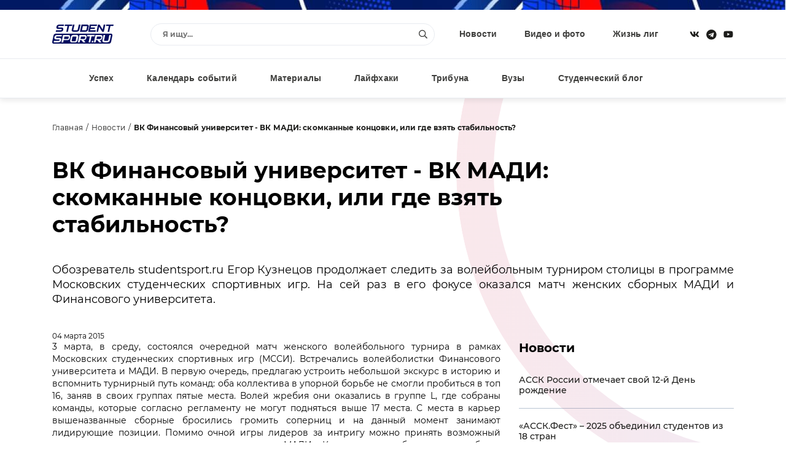

--- FILE ---
content_type: image/svg+xml
request_url: https://www.studentsport.ru/bitrix/templates/v1.0/img/sprite_icons.svg
body_size: 11378
content:
<svg version="1.1" xmlns="http://www.w3.org/2000/svg" xmlns:xlink="http://www.w3.org/1999/xlink" x="0px" y="0px" viewBox="0 0 64 64">


    <symbol id="icon__vk" viewBox="0 0 18 18" xmlns="http://www.w3.org/2000/svg">
        <path d="M16.0273 4.97656C15.9727 5.25 15.7539 5.69661 15.3711 6.31641C15.0065 6.9362 14.6693 7.48307 14.3594 7.95703C14.0495 8.41276 13.8854 8.64974 13.8672 8.66797C13.7578 8.83203 13.7031 8.95052 13.7031 9.02344C13.7031 9.09635 13.7578 9.22396 13.8672 9.40625C13.8672 9.40625 13.9219 9.47005 14.0312 9.59766C14.1589 9.72526 14.3047 9.87109 14.4688 10.0352C14.6328 10.1992 14.8151 10.3906 15.0156 10.6094C15.2161 10.8281 15.3984 11.0469 15.5625 11.2656C15.7448 11.4661 15.8997 11.6758 16.0273 11.8945C16.1732 12.1133 16.2734 12.2956 16.3281 12.4414C16.4557 12.8971 16.2734 13.125 15.7812 13.125H14.168C14.0404 13.125 13.931 13.1068 13.8398 13.0703C13.7487 13.0339 13.6484 12.9701 13.5391 12.8789C13.4297 12.7878 13.3294 12.6875 13.2383 12.5781C13.1471 12.4688 13.0104 12.3138 12.8281 12.1133C12.6458 11.9128 12.4635 11.7214 12.2812 11.5391C11.5521 10.8464 11.0143 10.5 10.668 10.5C10.4492 10.5 10.3216 10.5638 10.2852 10.6914C10.2487 10.819 10.2305 11.1836 10.2305 11.7852C10.2487 12.0768 10.2578 12.3138 10.2578 12.4961C10.2578 12.7148 10.1849 12.8789 10.0391 12.9883C9.89323 13.0794 9.57422 13.125 9.08203 13.125C8.22526 13.125 7.35938 12.8698 6.48438 12.3594C5.60938 11.849 4.84375 11.1198 4.1875 10.1719C3.56771 9.33333 3.04818 8.50391 2.62891 7.68359C2.22786 6.84505 1.96354 6.20703 1.83594 5.76953C1.70833 5.33203 1.64453 5.02214 1.64453 4.83984C1.64453 4.52995 1.82682 4.375 2.19141 4.375H3.80469C4.00521 4.375 4.15104 4.42057 4.24219 4.51172C4.35156 4.60286 4.44271 4.76693 4.51562 5.00391C4.89844 6.11589 5.36328 7.10938 5.91016 7.98438C6.47526 8.85938 6.90365 9.29688 7.19531 9.29688C7.30469 9.29688 7.3776 9.26042 7.41406 9.1875C7.46875 9.09635 7.49609 8.93229 7.49609 8.69531V6.31641C7.47786 6.0612 7.43229 5.84245 7.35938 5.66016C7.28646 5.47786 7.21354 5.35026 7.14062 5.27734C7.06771 5.1862 6.99479 5.09505 6.92188 5.00391C6.86719 4.91276 6.83984 4.83073 6.83984 4.75781C6.83984 4.6849 6.85807 4.62109 6.89453 4.56641C6.93099 4.51172 6.97656 4.46615 7.03125 4.42969C7.10417 4.39323 7.17708 4.375 7.25 4.375H9.79297C10.0846 4.375 10.2305 4.57552 10.2305 4.97656V8.14844C10.2305 8.45833 10.3125 8.61328 10.4766 8.61328C10.6589 8.61328 10.9141 8.44922 11.2422 8.12109C11.5885 7.73828 11.9258 7.27344 12.2539 6.72656C12.582 6.17969 12.8281 5.72396 12.9922 5.35938L13.2383 4.83984C13.3659 4.52995 13.5938 4.375 13.9219 4.375H15.5352C15.9727 4.375 16.1367 4.57552 16.0273 4.97656Z"/>
    </symbol>

    <symbol id="icon__instargam" viewBox="0 0 18 18" xmlns="http://www.w3.org/2000/svg">
        <path d="M6.78516 6.53516C7.40495 5.91536 8.15234 5.60547 9.02734 5.60547C9.90234 5.60547 10.6406 5.91536 11.2422 6.53516C11.862 7.13672 12.1719 7.875 12.1719 8.75C12.1719 9.625 11.862 10.3724 11.2422 10.9922C10.6406 11.5938 9.90234 11.8945 9.02734 11.8945C8.15234 11.8945 7.40495 11.5938 6.78516 10.9922C6.18359 10.3724 5.88281 9.625 5.88281 8.75C5.88281 7.875 6.18359 7.13672 6.78516 6.53516ZM7.57812 10.1992C7.97917 10.6003 8.46224 10.8008 9.02734 10.8008C9.59245 10.8008 10.0755 10.6003 10.4766 10.1992C10.8776 9.79818 11.0781 9.3151 11.0781 8.75C11.0781 8.1849 10.8776 7.70182 10.4766 7.30078C10.0755 6.89974 9.59245 6.69922 9.02734 6.69922C8.46224 6.69922 7.97917 6.89974 7.57812 7.30078C7.17708 7.70182 6.97656 8.1849 6.97656 8.75C6.97656 9.3151 7.17708 9.79818 7.57812 10.1992ZM12.8008 4.97656C12.9466 5.10417 13.0195 5.26823 13.0195 5.46875C13.0195 5.66927 12.9466 5.84245 12.8008 5.98828C12.6732 6.13411 12.5091 6.20703 12.3086 6.20703C12.1081 6.20703 11.9349 6.13411 11.7891 5.98828C11.6432 5.84245 11.5703 5.66927 11.5703 5.46875C11.5703 5.26823 11.6432 5.10417 11.7891 4.97656C11.9349 4.83073 12.1081 4.75781 12.3086 4.75781C12.5091 4.75781 12.6732 4.83073 12.8008 4.97656ZM15.125 6.23438C15.1432 6.72656 15.1523 7.5651 15.1523 8.75C15.1523 9.9349 15.1432 10.7734 15.125 11.2656C15.0703 12.3776 14.7331 13.2435 14.1133 13.8633C13.5117 14.4648 12.6549 14.7839 11.543 14.8203C11.0508 14.8568 10.2122 14.875 9.02734 14.875C7.84245 14.875 7.00391 14.8568 6.51172 14.8203C5.39974 14.7656 4.54297 14.4375 3.94141 13.8359C3.70443 13.6172 3.51302 13.362 3.36719 13.0703C3.22135 12.7786 3.11198 12.4961 3.03906 12.2227C2.98438 11.9492 2.95703 11.6302 2.95703 11.2656C2.92057 10.7734 2.90234 9.9349 2.90234 8.75C2.90234 7.5651 2.92057 6.71745 2.95703 6.20703C3.01172 5.11328 3.33984 4.26562 3.94141 3.66406C4.54297 3.04427 5.39974 2.70703 6.51172 2.65234C7.00391 2.63411 7.84245 2.625 9.02734 2.625C10.2122 2.625 11.0508 2.63411 11.543 2.65234C12.6549 2.70703 13.5117 3.04427 14.1133 3.66406C14.7331 4.26562 15.0703 5.1224 15.125 6.23438ZM13.8125 12.3594C13.8672 12.2135 13.9128 12.0312 13.9492 11.8125C13.9857 11.5755 14.013 11.3021 14.0312 10.9922C14.0495 10.6641 14.0586 10.3997 14.0586 10.1992C14.0586 9.9987 14.0586 9.71615 14.0586 9.35156C14.0586 8.98698 14.0586 8.78646 14.0586 8.75C14.0586 8.69531 14.0586 8.49479 14.0586 8.14844C14.0586 7.78385 14.0586 7.5013 14.0586 7.30078C14.0586 7.10026 14.0495 6.84505 14.0312 6.53516C14.013 6.20703 13.9857 5.93359 13.9492 5.71484C13.9128 5.47786 13.8672 5.28646 13.8125 5.14062C13.5938 4.57552 13.2018 4.18359 12.6367 3.96484C12.4909 3.91016 12.2995 3.86458 12.0625 3.82812C11.8438 3.79167 11.5703 3.76432 11.2422 3.74609C10.9323 3.72786 10.6771 3.71875 10.4766 3.71875C10.2943 3.71875 10.0117 3.71875 9.62891 3.71875C9.26432 3.71875 9.0638 3.71875 9.02734 3.71875C8.99089 3.71875 8.79036 3.71875 8.42578 3.71875C8.0612 3.71875 7.77865 3.71875 7.57812 3.71875C7.3776 3.71875 7.11328 3.72786 6.78516 3.74609C6.47526 3.76432 6.20182 3.79167 5.96484 3.82812C5.74609 3.86458 5.5638 3.91016 5.41797 3.96484C4.85286 4.18359 4.46094 4.57552 4.24219 5.14062C4.1875 5.28646 4.14193 5.47786 4.10547 5.71484C4.06901 5.93359 4.04167 6.20703 4.02344 6.53516C4.00521 6.84505 3.99609 7.10026 3.99609 7.30078C3.99609 7.48307 3.99609 7.76562 3.99609 8.14844C3.99609 8.51302 3.99609 8.71354 3.99609 8.75C3.99609 8.82292 3.99609 8.99609 3.99609 9.26953C3.99609 9.52474 3.99609 9.74349 3.99609 9.92578C3.99609 10.0898 3.99609 10.3086 3.99609 10.582C4.01432 10.8555 4.03255 11.0924 4.05078 11.293C4.06901 11.4753 4.09635 11.6667 4.13281 11.8672C4.16927 12.0677 4.20573 12.2318 4.24219 12.3594C4.47917 12.9245 4.87109 13.3164 5.41797 13.5352C5.5638 13.5898 5.74609 13.6354 5.96484 13.6719C6.20182 13.7083 6.47526 13.7357 6.78516 13.7539C7.11328 13.7721 7.36849 13.7812 7.55078 13.7812C7.7513 13.7812 8.03385 13.7812 8.39844 13.7812C8.78125 13.7812 8.99089 13.7812 9.02734 13.7812C9.08203 13.7812 9.28255 13.7812 9.62891 13.7812C9.99349 13.7812 10.276 13.7812 10.4766 13.7812C10.6771 13.7812 10.9323 13.7721 11.2422 13.7539C11.5703 13.7357 11.8438 13.7083 12.0625 13.6719C12.2995 13.6354 12.4909 13.5898 12.6367 13.5352C13.2018 13.2982 13.5938 12.9062 13.8125 12.3594Z"/>
    </symbol>

    <symbol id="icon__youtube" viewBox="0 0 18 18" xmlns="http://www.w3.org/2000/svg">
        <path d="M16.1641 5.14062C16.2188 5.35938 16.2643 5.63281 16.3008 5.96094C16.3555 6.28906 16.3919 6.61719 16.4102 6.94531C16.4284 7.25521 16.4375 7.54688 16.4375 7.82031C16.4557 8.09375 16.4648 8.32161 16.4648 8.50391V8.75C16.4648 10.3906 16.3646 11.6029 16.1641 12.3867C16.0729 12.6966 15.9089 12.9701 15.6719 13.207C15.4349 13.444 15.1523 13.6081 14.8242 13.6992C14.4779 13.7904 13.8216 13.8633 12.8555 13.918C11.8893 13.9544 11.0052 13.9818 10.2031 14H9C5.88281 14 3.94141 13.8997 3.17578 13.6992C2.46484 13.4987 2.01823 13.0612 1.83594 12.3867C1.74479 12.0404 1.67188 11.5664 1.61719 10.9648C1.58073 10.3451 1.55339 9.82552 1.53516 9.40625V8.75C1.53516 7.1276 1.63542 5.92448 1.83594 5.14062C1.92708 4.8125 2.09115 4.52995 2.32812 4.29297C2.5651 4.05599 2.84766 3.89193 3.17578 3.80078C3.52214 3.70964 4.17839 3.64583 5.14453 3.60938C6.11068 3.55469 6.99479 3.51823 7.79688 3.5H9C12.1172 3.5 14.0586 3.60026 14.8242 3.80078C15.1523 3.89193 15.4349 4.05599 15.6719 4.29297C15.9089 4.52995 16.0729 4.8125 16.1641 5.14062ZM7.46875 10.9922L11.3789 8.75L7.46875 6.53516V10.9922Z"/>
    </symbol>

    <symbol id="icon__facebook" viewBox="0 0 18 18" xmlns="http://www.w3.org/2000/svg">
        <path d="M13.8125 2.625C14.1771 2.625 14.487 2.7526 14.7422 3.00781C14.9974 3.26302 15.125 3.57292 15.125 3.9375V13.5625C15.125 13.9271 14.9974 14.237 14.7422 14.4922C14.487 14.7474 14.1771 14.875 13.8125 14.875H10.0664V10.7188H11.6523L11.9531 8.75H10.0664V7.46484C10.0664 6.77214 10.431 6.42578 11.1602 6.42578H12.0078V4.75781C11.4974 4.66667 10.9961 4.62109 10.5039 4.62109C9.97526 4.62109 9.51953 4.72135 9.13672 4.92188C8.77214 5.1224 8.48047 5.42318 8.26172 5.82422C8.04297 6.22526 7.93359 6.69922 7.93359 7.24609V8.75H6.21094V10.7188H7.93359V14.875H4.1875C3.82292 14.875 3.51302 14.7474 3.25781 14.4922C3.0026 14.237 2.875 13.9271 2.875 13.5625V3.9375C2.875 3.57292 3.0026 3.26302 3.25781 3.00781C3.51302 2.7526 3.82292 2.625 4.1875 2.625H13.8125Z"/>
    </symbol>

    <symbol id="icon__search" viewBox="0 0 18 18" xmlns="http://www.w3.org/2000/svg">
        <path d="M14.8906 14.5742L11.582 11.2656C11.5 11.2109 11.418 11.1562 11.3359 11.1562H10.9805C11.8281 10.1719 12.375 8.85938 12.375 7.4375C12.375 4.32031 9.80469 1.75 6.6875 1.75C3.54297 1.75 1 4.32031 1 7.4375C1 10.582 3.54297 13.125 6.6875 13.125C8.10938 13.125 9.39453 12.6055 10.4062 11.7578V12.1133C10.4062 12.1953 10.4336 12.2773 10.4883 12.3594L13.7969 15.668C13.9336 15.8047 14.1523 15.8047 14.2617 15.668L14.8906 15.0391C15.0273 14.9297 15.0273 14.7109 14.8906 14.5742ZM6.6875 11.8125C4.25391 11.8125 2.3125 9.87109 2.3125 7.4375C2.3125 5.03125 4.25391 3.0625 6.6875 3.0625C9.09375 3.0625 11.0625 5.03125 11.0625 7.4375C11.0625 9.87109 9.09375 11.8125 6.6875 11.8125Z"/>
    </symbol>

    <symbol id="icon__menu" viewBox="0 0 18 18" xmlns="http://www.w3.org/2000/svg">
        <path d="M3.3125 5.35938H14.6875C14.9062 5.35938 15.125 5.16797 15.125 4.92188V3.82812C15.125 3.60938 14.9062 3.39062 14.6875 3.39062H3.3125C3.06641 3.39062 2.875 3.60938 2.875 3.82812V4.92188C2.875 5.16797 3.06641 5.35938 3.3125 5.35938ZM3.3125 9.73438H14.6875C14.9062 9.73438 15.125 9.54297 15.125 9.29688V8.20312C15.125 7.98438 14.9062 7.76562 14.6875 7.76562H3.3125C3.06641 7.76562 2.875 7.98438 2.875 8.20312V9.29688C2.875 9.54297 3.06641 9.73438 3.3125 9.73438ZM3.3125 14.1094H14.6875C14.9062 14.1094 15.125 13.918 15.125 13.6719V12.5781C15.125 12.3594 14.9062 12.1406 14.6875 12.1406H3.3125C3.06641 12.1406 2.875 12.3594 2.875 12.5781V13.6719C2.875 13.918 3.06641 14.1094 3.3125 14.1094Z"/>
    </symbol>

    <symbol id="icon__close" viewBox="0 0 18 18" xmlns="http://www.w3.org/2000/svg">
        <path d="M10.2852 8.75L13.2383 5.82422C13.4023 5.66016 13.4023 5.35938 13.2383 5.19531L12.5547 4.51172C12.3906 4.34766 12.0898 4.34766 11.9258 4.51172L9 7.46484L6.04688 4.51172C5.88281 4.34766 5.58203 4.34766 5.41797 4.51172L4.73438 5.19531C4.57031 5.35938 4.57031 5.66016 4.73438 5.82422L7.6875 8.75L4.73438 11.7031C4.57031 11.8672 4.57031 12.168 4.73438 12.332L5.41797 13.0156C5.58203 13.1797 5.88281 13.1797 6.04688 13.0156L9 10.0625L11.9258 13.0156C12.0898 13.1797 12.3906 13.1797 12.5547 13.0156L13.2383 12.332C13.4023 12.168 13.4023 11.8672 13.2383 11.7031L10.2852 8.75Z"/>
    </symbol>

    <symbol id="icon__angle_right" viewBox="0 0 8 13" xmlns="http://www.w3.org/2000/svg">
        <path d="M1.15625 0.816406L0.609375 1.33594C0.5 1.47266 0.5 1.69141 0.609375 1.80078L5.55859 6.75L0.609375 11.7266C0.5 11.8359 0.5 12.0547 0.609375 12.1914L1.15625 12.7109C1.29297 12.8477 1.48438 12.8477 1.62109 12.7109L7.36328 6.99609C7.47266 6.85938 7.47266 6.66797 7.36328 6.53125L1.62109 0.816406C1.48438 0.679688 1.29297 0.679688 1.15625 0.816406Z"/>
    </symbol>

    <symbol id="icon__angle_right_circle" viewBox="0 0 18 19" xmlns="http://www.w3.org/2000/svg">
        <path d="M2.21875 9.25C2.21875 12.9961 5.25391 16.0312 9 16.0312C12.7461 16.0312 15.7812 12.9961 15.7812 9.25C15.7812 5.50391 12.7461 2.46875 9 2.46875C5.25391 2.46875 2.21875 5.50391 2.21875 9.25ZM14.4688 9.25C14.4688 12.2852 12.0078 14.7188 9 14.7188C5.96484 14.7188 3.53125 12.2852 3.53125 9.25C3.53125 6.24219 5.96484 3.78125 9 3.78125C12.0078 3.78125 14.4688 6.24219 14.4688 9.25ZM11.5156 9.49609C11.6523 9.35938 11.6523 9.16797 11.5156 9.03125L8.15234 5.66797C8.04297 5.53125 7.82422 5.53125 7.6875 5.66797L7.08594 6.29688C6.94922 6.40625 6.94922 6.625 7.08594 6.76172L9.57422 9.25L7.08594 11.7656C6.94922 11.9023 6.94922 12.0938 7.08594 12.2305L7.6875 12.8594C7.82422 12.9688 8.04297 12.9688 8.15234 12.8594L11.5156 9.49609Z"/>
    </symbol>

    <symbol id="icon__play" viewBox="0 0 8 10" xmlns="http://www.w3.org/2000/svg">
        <path d="M7.51562 3.9043L1.32812 0.248047C0.818359 -0.0507812 0.0625 0.248047 0.0625 0.96875V8.28125C0.0625 8.94922 0.765625 9.35352 1.32812 9.01953L7.51562 5.36328C8.06055 5.0293 8.06055 4.23828 7.51562 3.9043Z"/>
    </symbol>

    <symbol id="icon__arrow_right" viewBox="0 0 14 15" xmlns="http://www.w3.org/2000/svg">
        <path d="M0.21875 7.25C0.21875 10.9961 3.25391 14.0312 7 14.0312C10.7461 14.0312 13.7812 10.9961 13.7812 7.25C13.7812 3.50391 10.7461 0.46875 7 0.46875C3.25391 0.46875 0.21875 3.50391 0.21875 7.25ZM12.4688 7.25C12.4688 10.2852 10.0078 12.7188 7 12.7188C3.96484 12.7188 1.53125 10.2852 1.53125 7.25C1.53125 4.24219 3.96484 1.78125 7 1.78125C10.0078 1.78125 12.4688 4.24219 12.4688 7.25ZM9.51562 7.49609C9.65234 7.35938 9.65234 7.16797 9.51562 7.03125L6.15234 3.66797C6.04297 3.53125 5.82422 3.53125 5.6875 3.66797L5.08594 4.29688C4.94922 4.40625 4.94922 4.625 5.08594 4.76172L7.57422 7.25L5.08594 9.76562C4.94922 9.90234 4.94922 10.0938 5.08594 10.2305L5.6875 10.8594C5.82422 10.9688 6.04297 10.9688 6.15234 10.8594L9.51562 7.49609Z"/>
    </symbol>

    <symbol id="icon__calendar" viewBox="0 0 18 18" xmlns="http://www.w3.org/2000/svg">
        <path d="M6.92188 9.625C7.08594 9.625 7.25 9.48828 7.25 9.29688V8.20312C7.25 8.03906 7.08594 7.875 6.92188 7.875H5.82812C5.63672 7.875 5.5 8.03906 5.5 8.20312V9.29688C5.5 9.48828 5.63672 9.625 5.82812 9.625H6.92188ZM9.875 9.29688V8.20312C9.875 8.03906 9.71094 7.875 9.54688 7.875H8.45312C8.26172 7.875 8.125 8.03906 8.125 8.20312V9.29688C8.125 9.48828 8.26172 9.625 8.45312 9.625H9.54688C9.71094 9.625 9.875 9.48828 9.875 9.29688ZM12.5 9.29688V8.20312C12.5 8.03906 12.3359 7.875 12.1719 7.875H11.0781C10.8867 7.875 10.75 8.03906 10.75 8.20312V9.29688C10.75 9.48828 10.8867 9.625 11.0781 9.625H12.1719C12.3359 9.625 12.5 9.48828 12.5 9.29688ZM9.875 11.9219V10.8281C9.875 10.6641 9.71094 10.5 9.54688 10.5H8.45312C8.26172 10.5 8.125 10.6641 8.125 10.8281V11.9219C8.125 12.1133 8.26172 12.25 8.45312 12.25H9.54688C9.71094 12.25 9.875 12.1133 9.875 11.9219ZM7.25 11.9219V10.8281C7.25 10.6641 7.08594 10.5 6.92188 10.5H5.82812C5.63672 10.5 5.5 10.6641 5.5 10.8281V11.9219C5.5 12.1133 5.63672 12.25 5.82812 12.25H6.92188C7.08594 12.25 7.25 12.1133 7.25 11.9219ZM12.5 11.9219V10.8281C12.5 10.6641 12.3359 10.5 12.1719 10.5H11.0781C10.8867 10.5 10.75 10.6641 10.75 10.8281V11.9219C10.75 12.1133 10.8867 12.25 11.0781 12.25H12.1719C12.3359 12.25 12.5 12.1133 12.5 11.9219ZM15.125 4.8125C15.125 4.10156 14.5234 3.5 13.8125 3.5H12.5V2.07812C12.5 1.91406 12.3359 1.75 12.1719 1.75H11.0781C10.8867 1.75 10.75 1.91406 10.75 2.07812V3.5H7.25V2.07812C7.25 1.91406 7.08594 1.75 6.92188 1.75H5.82812C5.63672 1.75 5.5 1.91406 5.5 2.07812V3.5H4.1875C3.44922 3.5 2.875 4.10156 2.875 4.8125V14.4375C2.875 15.1758 3.44922 15.75 4.1875 15.75H13.8125C14.5234 15.75 15.125 15.1758 15.125 14.4375V4.8125ZM13.8125 14.2734C13.8125 14.3828 13.7305 14.4375 13.6484 14.4375H4.35156C4.24219 14.4375 4.1875 14.3828 4.1875 14.2734V6.125H13.8125V14.2734Z"/>
    </symbol>

    <symbol id="icon__photos" viewBox="0 0 11 9" xmlns="http://www.w3.org/2000/svg">
        <path d="M8.875 6.9375H8.03125V7.11328C8.03125 7.18359 7.97852 7.21875 7.92578 7.21875H1.38672C1.31641 7.21875 1.28125 7.18359 1.28125 7.11328V2.82422C1.28125 2.77148 1.31641 2.71875 1.38672 2.71875H1.5625V1.875H1.28125C0.806641 1.875 0.4375 2.26172 0.4375 2.71875V7.21875C0.4375 7.69336 0.806641 8.0625 1.28125 8.0625H8.03125C8.48828 8.0625 8.875 7.69336 8.875 7.21875V6.9375ZM9.61328 1.03125C9.66602 1.03125 9.71875 1.08398 9.71875 1.13672V5.42578C9.71875 5.49609 9.66602 5.53125 9.61328 5.53125H3.07422C3.00391 5.53125 2.96875 5.49609 2.96875 5.42578V1.13672C2.96875 1.08398 3.00391 1.03125 3.07422 1.03125H9.61328ZM9.71875 0.1875H2.96875C2.49414 0.1875 2.125 0.574219 2.125 1.03125V5.53125C2.125 6.00586 2.49414 6.375 2.96875 6.375H9.71875C10.1758 6.375 10.5625 6.00586 10.5625 5.53125V1.03125C10.5625 0.574219 10.1758 0.1875 9.71875 0.1875ZM5.07812 2.15625C5.07812 1.76953 4.76172 1.45312 4.375 1.45312C3.9707 1.45312 3.67188 1.76953 3.67188 2.15625C3.67188 2.56055 3.9707 2.85938 4.375 2.85938C4.76172 2.85938 5.07812 2.56055 5.07812 2.15625ZM3.8125 3.84375V4.6875H8.875V3.28125L7.60938 2.0332C7.52148 1.94531 7.39844 1.94531 7.31055 2.0332L5.5 3.84375L4.79688 3.1582C4.70898 3.07031 4.58594 3.07031 4.49805 3.1582L3.8125 3.84375Z"/>
    </symbol>

    <symbol id="icon__fire" xmlns="http://www.w3.org/2000/svg" viewBox="0 0 384 512">
        <path d="M288 248v28c0 6.6-5.4 12-12 12H108c-6.6 0-12-5.4-12-12v-28c0-6.6 5.4-12 12-12h168c6.6 0 12 5.4 12 12zm-12 72H108c-6.6 0-12 5.4-12 12v28c0 6.6 5.4 12 12 12h168c6.6 0 12-5.4 12-12v-28c0-6.6-5.4-12-12-12zm108-188.1V464c0 26.5-21.5 48-48 48H48c-26.5 0-48-21.5-48-48V48C0 21.5 21.5 0 48 0h204.1C264.8 0 277 5.1 286 14.1L369.9 98c9 8.9 14.1 21.2 14.1 33.9zm-128-80V128h76.1L256 51.9zM336 464V176H232c-13.3 0-24-10.7-24-24V48H48v416h288z"/>
    </symbol>

    <symbol id="icon__star" xmlns="http://www.w3.org/2000/svg" viewBox="0 0 576 512">
        <path d="M528.1 171.5L382 150.2 316.7 17.8c-11.7-23.6-45.6-23.9-57.4 0L194 150.2 47.9 171.5c-26.2 3.8-36.7 36.1-17.7 54.6l105.7 103-25 145.5c-4.5 26.3 23.2 46 46.4 33.7L288 439.6l130.7 68.7c23.2 12.2 50.9-7.4 46.4-33.7l-25-145.5 105.7-103c19-18.5 8.5-50.8-17.7-54.6zM388.6 312.3l23.7 138.4L288 385.4l-124.3 65.3 23.7-138.4-100.6-98 139-20.2 62.2-126 62.2 126 139 20.2-100.6 98z"/>
    </symbol>

    <symbol id="icon__angle_down" xmlns="http://www.w3.org/2000/svg" viewBox="0 0 320 512">
        <path d="M143 352.3L7 216.3c-9.4-9.4-9.4-24.6 0-33.9l22.6-22.6c9.4-9.4 24.6-9.4 33.9 0l96.4 96.4 96.4-96.4c9.4-9.4 24.6-9.4 33.9 0l22.6 22.6c9.4 9.4 9.4 24.6 0 33.9l-136 136c-9.2 9.4-24.4 9.4-33.8 0z"/>
    </symbol>

    <symbol id="icon__upload" viewBox="0 0 18 18" xmlns="http://www.w3.org/2000/svg">
        <path d="M15.6719 1.96875H14.9062C14.7148 1.96875 14.5781 2.13281 14.5781 2.32422L14.6328 5.00391C13.4297 3.19922 11.3516 1.96875 9 1.96875C5.66406 1.96875 2.90234 4.34766 2.32812 7.49219C2.27344 7.71094 2.4375 7.875 2.65625 7.875H3.42188C3.58594 7.875 3.72266 7.79297 3.75 7.62891C4.26953 5.22266 6.40234 3.39062 9 3.39062C11.1602 3.39062 13.0195 4.70312 13.8672 6.5625L10.4219 6.48047C10.2305 6.48047 10.0938 6.61719 10.0938 6.80859V7.54688C10.0938 7.73828 10.2305 7.875 10.4219 7.875H15.6719C15.8359 7.875 16 7.73828 16 7.54688V2.29688C16 2.13281 15.8359 1.96875 15.6719 1.96875ZM15.3164 9.625H14.5508C14.3867 9.625 14.25 9.73438 14.2227 9.89844C13.7031 12.3047 11.5703 14.1094 9 14.1094C6.8125 14.1094 4.95312 12.8242 4.10547 10.9648L7.55078 11.0469C7.74219 11.0469 7.90625 10.9102 7.90625 10.7188V9.95312C7.90625 9.78906 7.74219 9.625 7.57812 9.625H2.32812C2.13672 9.625 2 9.78906 2 9.95312V15.2031C2 15.3945 2.13672 15.5312 2.32812 15.5312H3.06641C3.25781 15.5312 3.39453 15.3945 3.39453 15.2031L3.33984 12.5234C4.54297 14.3281 6.62109 15.5312 9 15.5312C12.3086 15.5312 15.0703 13.1797 15.6445 10.0352C15.6992 9.81641 15.5352 9.625 15.3164 9.625Z"/>
    </symbol>

    <symbol id="icon__share_fb" viewBox="0 0 32 32" xmlns="http://www.w3.org/2000/svg">
        <path d="M20.1836 17.375L20.6758 14.1406H17.5469V12.0312C17.5469 11.1172 17.9688 10.2734 19.375 10.2734H20.8164V7.49609C20.8164 7.49609 19.5156 7.25 18.2852 7.25C15.7188 7.25 14.0312 8.83203 14.0312 11.6445V14.1406H11.1484V17.375H14.0312V25.25H17.5469V17.375H20.1836Z"/>
    </symbol>

    <symbol id="icon__share_vk" viewBox="0 0 32 32" xmlns="http://www.w3.org/2000/svg">
        <path d="M25.0352 11.3984C25.1406 10.9766 25.0352 10.625 24.4023 10.625H22.3281C21.8008 10.625 21.5547 10.9062 21.4141 11.2227C21.4141 11.2227 20.3594 13.7891 18.8828 15.4766C18.3906 15.9336 18.1797 16.1094 17.8984 16.1094C17.793 16.1094 17.582 15.9336 17.582 15.5117V11.3984C17.582 10.8711 17.4414 10.625 16.9844 10.625H13.75C13.3984 10.625 13.2227 10.8711 13.2227 11.1172C13.2227 11.6094 13.9609 11.7148 14.0312 13.1211V16.1797C14.0312 16.8477 13.9258 16.9883 13.6445 16.9883C12.9414 16.9883 11.2539 14.3867 10.2344 11.4336C10.0234 10.8711 9.8125 10.625 9.28516 10.625H7.21094C6.64844 10.625 6.50781 10.9062 6.50781 11.2227C6.50781 11.7852 7.21094 14.4922 9.77734 18.1133C11.5 20.5742 13.9258 21.875 16.1055 21.875C17.4062 21.875 17.582 21.5938 17.582 21.1016C17.582 18.7461 17.4766 18.5 18.1094 18.5C18.4258 18.5 18.9531 18.6758 20.1836 19.8711C21.5898 21.2773 21.8359 21.875 22.6094 21.875H24.6836C25.2812 21.875 25.5625 21.5938 25.3867 20.9961C25 19.8008 22.3633 17.2695 22.2227 17.0938C21.9062 16.707 22.0117 16.5312 22.2227 16.1797C22.2227 16.1797 24.7539 12.5938 25.0352 11.3984Z"/>
    </symbol>

    <symbol id="icon__share_twitter" viewBox="0 0 32 32" xmlns="http://www.w3.org/2000/svg">
        <path d="M23.1367 12.5938C23.8398 12.0664 24.4727 11.4336 24.9648 10.6953C24.332 10.9766 23.5938 11.1875 22.8555 11.2578C23.6289 10.8008 24.1914 10.0977 24.4727 9.21875C23.7695 9.64062 22.9609 9.95703 22.1523 10.1328C21.4492 9.39453 20.5 8.97266 19.4453 8.97266C17.4062 8.97266 15.7539 10.625 15.7539 12.6641C15.7539 12.9453 15.7891 13.2266 15.8594 13.5078C12.8008 13.332 10.0586 11.8555 8.23047 9.64062C7.91406 10.168 7.73828 10.8008 7.73828 11.5039C7.73828 12.7695 8.37109 13.8945 9.39062 14.5625C8.79297 14.5273 8.19531 14.3867 7.70312 14.1055V14.1406C7.70312 15.9336 8.96875 17.4102 10.6562 17.7617C10.375 17.832 10.0234 17.9023 9.70703 17.9023C9.46094 17.9023 9.25 17.8672 9.00391 17.832C9.46094 19.3086 10.832 20.3633 12.4492 20.3984C11.1836 21.3828 9.60156 21.9805 7.87891 21.9805C7.5625 21.9805 7.28125 21.9453 7 21.9102C8.61719 22.9648 10.5508 23.5625 12.6602 23.5625C19.4453 23.5625 23.1367 17.9727 23.1367 13.0859C23.1367 12.9102 23.1367 12.7695 23.1367 12.5938Z"/>
    </symbol>

    <symbol id="icon__share_instagram"  viewBox="0 0 32 32" xmlns="http://www.w3.org/2000/svg">
        <path d="M16 12.207C13.75 12.207 11.957 14.0352 11.957 16.25C11.957 18.5 13.75 20.293 16 20.293C18.2148 20.293 20.043 18.5 20.043 16.25C20.043 14.0352 18.2148 12.207 16 12.207ZM16 18.8867C14.5586 18.8867 13.3633 17.7266 13.3633 16.25C13.3633 14.8086 14.5234 13.6484 16 13.6484C17.4414 13.6484 18.6016 14.8086 18.6016 16.25C18.6016 17.7266 17.4414 18.8867 16 18.8867ZM21.1328 12.0664C21.1328 11.5391 20.7109 11.1172 20.1836 11.1172C19.6562 11.1172 19.2344 11.5391 19.2344 12.0664C19.2344 12.5938 19.6562 13.0156 20.1836 13.0156C20.7109 13.0156 21.1328 12.5938 21.1328 12.0664ZM23.8047 13.0156C23.7344 11.75 23.4531 10.625 22.5391 9.71094C21.625 8.79688 20.5 8.51562 19.2344 8.44531C17.9336 8.375 14.0312 8.375 12.7305 8.44531C11.4648 8.51562 10.375 8.79688 9.42578 9.71094C8.51172 10.625 8.23047 11.75 8.16016 13.0156C8.08984 14.3164 8.08984 18.2188 8.16016 19.5195C8.23047 20.7852 8.51172 21.875 9.42578 22.8242C10.375 23.7383 11.4648 24.0195 12.7305 24.0898C14.0312 24.1602 17.9336 24.1602 19.2344 24.0898C20.5 24.0195 21.625 23.7383 22.5391 22.8242C23.4531 21.875 23.7344 20.7852 23.8047 19.5195C23.875 18.2188 23.875 14.3164 23.8047 13.0156ZM22.1172 20.8906C21.8711 21.5938 21.3086 22.1211 20.6406 22.4023C19.5859 22.8242 17.125 22.7188 16 22.7188C14.8398 22.7188 12.3789 22.8242 11.3594 22.4023C10.6562 22.1211 10.1289 21.5938 9.84766 20.8906C9.42578 19.8711 9.53125 17.4102 9.53125 16.25C9.53125 15.125 9.42578 12.6641 9.84766 11.6094C10.1289 10.9414 10.6562 10.4141 11.3594 10.1328C12.3789 9.71094 14.8398 9.81641 16 9.81641C17.125 9.81641 19.5859 9.71094 20.6406 10.1328C21.3086 10.3789 21.8359 10.9414 22.1172 11.6094C22.5391 12.6641 22.4336 15.125 22.4336 16.25C22.4336 17.4102 22.5391 19.8711 22.1172 20.8906Z"/>
    </symbol>

    <symbol id="icon__shopping_cart" xmlns="http://www.w3.org/2000/svg" viewBox="0 0 576 512">
        <path d="M551.991 64H144.28l-8.726-44.608C133.35 8.128 123.478 0 112 0H12C5.373 0 0 5.373 0 12v24c0 6.627 5.373 12 12 12h80.24l69.594 355.701C150.796 415.201 144 430.802 144 448c0 35.346 28.654 64 64 64s64-28.654 64-64a63.681 63.681 0 0 0-8.583-32h145.167a63.681 63.681 0 0 0-8.583 32c0 35.346 28.654 64 64 64 35.346 0 64-28.654 64-64 0-18.136-7.556-34.496-19.676-46.142l1.035-4.757c3.254-14.96-8.142-29.101-23.452-29.101H203.76l-9.39-48h312.405c11.29 0 21.054-7.869 23.452-18.902l45.216-208C578.695 78.139 567.299 64 551.991 64zM208 472c-13.234 0-24-10.766-24-24s10.766-24 24-24 24 10.766 24 24-10.766 24-24 24zm256 0c-13.234 0-24-10.766-24-24s10.766-24 24-24 24 10.766 24 24-10.766 24-24 24zm23.438-200H184.98l-31.31-160h368.548l-34.78 160z"/>
    </symbol>

    <symbol xmlns="http://www.w3.org/2000/svg" id="icon__shopping_cart_light" viewBox="0 0 576 512">
        <path d="M551.991 64H129.28l-8.329-44.423C118.822 8.226 108.911 0 97.362 0H12C5.373 0 0 5.373 0 12v8c0 6.627 5.373 12 12 12h78.72l69.927 372.946C150.305 416.314 144 431.42 144 448c0 35.346 28.654 64 64 64s64-28.654 64-64a63.681 63.681 0 0 0-8.583-32h145.167a63.681 63.681 0 0 0-8.583 32c0 35.346 28.654 64 64 64 35.346 0 64-28.654 64-64 0-17.993-7.435-34.24-19.388-45.868C506.022 391.891 496.76 384 485.328 384H189.28l-12-64h331.381c11.368 0 21.177-7.976 23.496-19.105l43.331-208C578.592 77.991 567.215 64 551.991 64zM240 448c0 17.645-14.355 32-32 32s-32-14.355-32-32 14.355-32 32-32 32 14.355 32 32zm224 32c-17.645 0-32-14.355-32-32s14.355-32 32-32 32 14.355 32 32-14.355 32-32 32zm38.156-192H171.28l-36-192h406.876l-40 192z"/>
    </symbol>

    <symbol id="angle-left" xmlns="http://www.w3.org/2000/svg" viewBox="0 0 192 512">
        <path d="M25.1 247.5l117.8-116c4.7-4.7 12.3-4.7 17 0l7.1 7.1c4.7 4.7 4.7 12.3 0 17L64.7 256l102.2 100.4c4.7 4.7 4.7 12.3 0 17l-7.1 7.1c-4.7 4.7-12.3 4.7-17 0L25 264.5c-4.6-4.7-4.6-12.3.1-17z"/>
    </symbol>

    <symbol id="angle-right" xmlns="http://www.w3.org/2000/svg" viewBox="0 0 192 512">
        <path d="M166.9 264.5l-117.8 116c-4.7 4.7-12.3 4.7-17 0l-7.1-7.1c-4.7-4.7-4.7-12.3 0-17L127.3 256 25.1 155.6c-4.7-4.7-4.7-12.3 0-17l7.1-7.1c4.7-4.7 12.3-4.7 17 0l117.8 116c4.6 4.7 4.6 12.3-.1 17z"/>
    </symbol>

    <symbol id="angle-down" xmlns="http://www.w3.org/2000/svg" viewBox="0 0 256 512">
        <path d="M119.5 326.9L3.5 209.1c-4.7-4.7-4.7-12.3 0-17l7.1-7.1c4.7-4.7 12.3-4.7 17 0L128 287.3l100.4-102.2c4.7-4.7 12.3-4.7 17 0l7.1 7.1c4.7 4.7 4.7 12.3 0 17L136.5 327c-4.7 4.6-12.3 4.6-17-.1z"/>
    </symbol>

    <symbol id="filter" xmlns="http://www.w3.org/2000/svg" viewBox="0 0 512 512">
        <path d="M463.952 0H48.057C5.419 0-16.094 51.731 14.116 81.941L176 243.882V416c0 15.108 7.113 29.335 19.2 40l64 47.066c31.273 21.855 76.8 1.538 76.8-38.4V243.882L497.893 81.941C528.042 51.792 506.675 0 463.952 0zM288 224v240l-64-48V224L48 48h416L288 224z"/>
    </symbol>

    <symbol id="user-plus" xmlns="http://www.w3.org/2000/svg" viewBox="0 0 640 512">
        <path d="M224 288c79.5 0 144-64.5 144-144S303.5 0 224 0 80 64.5 80 144s64.5 144 144 144zm0-240c52.9 0 96 43.1 96 96s-43.1 96-96 96-96-43.1-96-96 43.1-96 96-96zm89.6 256c-28.7 0-42.5 16-89.6 16-47.1 0-60.8-16-89.6-16C60.2 304 0 364.2 0 438.4V464c0 26.5 21.5 48 48 48h352c26.5 0 48-21.5 48-48v-25.6c0-74.2-60.2-134.4-134.4-134.4zM400 464H48v-25.6c0-47.6 38.8-86.4 86.4-86.4 14.6 0 38.3 16 89.6 16 51.7 0 74.9-16 89.6-16 47.6 0 86.4 38.8 86.4 86.4V464zm224-248h-72v-72c0-8.8-7.2-16-16-16h-16c-8.8 0-16 7.2-16 16v72h-72c-8.8 0-16 7.2-16 16v16c0 8.8 7.2 16 16 16h72v72c0 8.8 7.2 16 16 16h16c8.8 0 16-7.2 16-16v-72h72c8.8 0 16-7.2 16-16v-16c0-8.8-7.2-16-16-16z"/>
    </symbol>

    <symbol id="sign-in-alt" xmlns="http://www.w3.org/2000/svg" viewBox="0 0 512 512">
        <path d="M416 448h-84c-6.6 0-12-5.4-12-12v-24c0-6.6 5.4-12 12-12h84c26.5 0 48-21.5 48-48V160c0-26.5-21.5-48-48-48h-84c-6.6 0-12-5.4-12-12V76c0-6.6 5.4-12 12-12h84c53 0 96 43 96 96v192c0 53-43 96-96 96zM167.1 83.5l-19.6 19.6c-4.8 4.8-4.7 12.5.2 17.1L260.8 230H12c-6.6 0-12 5.4-12 12v28c0 6.6 5.4 12 12 12h248.8L147.7 391.7c-4.8 4.7-4.9 12.4-.2 17.1l19.6 19.6c4.7 4.7 12.3 4.7 17 0l164.4-164c4.7-4.7 4.7-12.3 0-17l-164.4-164c-4.7-4.6-12.3-4.6-17 .1z"/>
    </symbol>

    <symbol id="chevron-left" viewBox="0 0 18 18" xmlns="http://www.w3.org/2000/svg">
        <path d="M11.8438 2.81641L12.3906 3.33594C12.5 3.47266 12.5 3.69141 12.3906 3.80078L7.44141 8.75L12.3906 13.7266C12.5 13.8359 12.5 14.0547 12.3906 14.1914L11.8438 14.7109C11.707 14.8477 11.5156 14.8477 11.3789 14.7109L5.63672 8.99609C5.52734 8.85938 5.52734 8.66797 5.63672 8.53125L11.3789 2.81641C11.5156 2.67969 11.707 2.67969 11.8438 2.81641Z"/>
    </symbol>

    <symbol id="chevron-right" viewBox="0 0 18 18" xmlns="http://www.w3.org/2000/svg">
        <path d="M5.96484 2.76172L5.77344 2.95312C5.63672 3.08984 5.63672 3.28125 5.77344 3.41797L11.1055 8.75L5.77344 14.1094C5.63672 14.2461 5.63672 14.4375 5.77344 14.5742L5.96484 14.7656C6.10156 14.9023 6.29297 14.9023 6.42969 14.7656L12.1992 8.99609C12.3359 8.85938 12.3359 8.66797 12.1992 8.53125L6.42969 2.76172C6.29297 2.625 6.10156 2.625 5.96484 2.76172Z"/>
    </symbol>

    <symbol id="chevron-circle-right" viewBox="0 0 18 18" xmlns="http://www.w3.org/2000/svg">
        <path d="M2.21875 8.75C2.21875 12.4961 5.25391 15.5312 9 15.5312C12.7461 15.5312 15.7812 12.4961 15.7812 8.75C15.7812 5.00391 12.7461 1.96875 9 1.96875C5.25391 1.96875 2.21875 5.00391 2.21875 8.75ZM9 2.84375C12.2266 2.84375 14.9062 5.49609 14.9062 8.75C14.9062 12.0039 12.2539 14.6562 9 14.6562C5.74609 14.6562 3.09375 12.0312 3.09375 8.75C3.09375 5.52344 5.71875 2.84375 9 2.84375ZM11.3516 8.99609C11.4883 8.85938 11.4883 8.66797 11.3516 8.53125L8.20703 5.38672C8.07031 5.25 7.87891 5.25 7.74219 5.38672L7.55078 5.57812C7.41406 5.71484 7.41406 5.90625 7.55078 6.04297L10.2852 8.75L7.55078 11.4844C7.41406 11.6211 7.41406 11.8125 7.55078 11.9492L7.74219 12.1406C7.87891 12.2773 8.07031 12.2773 8.20703 12.1406L11.3516 8.99609Z"/>
    </symbol>


    <symbol id="icon__" xmlns="http://www.w3.org/2000/svg"  viewBox="0 0 24 24">
		
    </symbol>

</svg>


